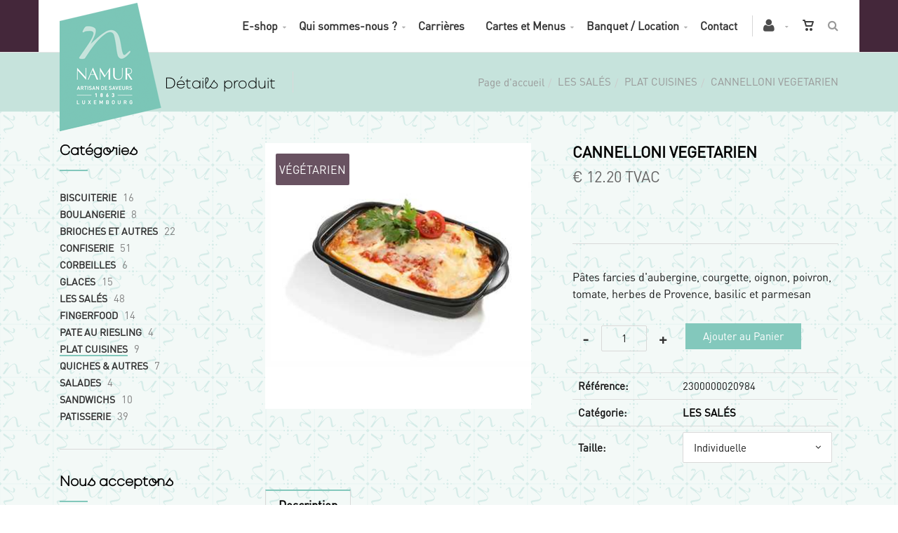

--- FILE ---
content_type: text/html; charset=utf-8
request_url: https://www.namur.lu/fr/produit=cannelloni-vegetarien&id=3406
body_size: 17160
content:


<!DOCTYPE html>
<html>
<head><meta charset="utf-8" /><meta name="viewport" content="width=device-width, initial-scale=1.0, maximum-scale=1" /><title>
	Namur | CANNELLONI VEGETARIEN
</title><link rel="shortcut icon" href="/favicon.png" /><link rel="apple-touch-icon-precomposed" sizes="180x180" href="/apple-touch-180x180.png" />
        <link rel="stylesheet" type="text/css" href="/assets/css/mercator_4D17C7AF69D705BE889D9A81B812192E.css" />
	
        <script type="text/javascript" src="/assets/js/mercator_1_89FCCAA9A0879C3D99790183F99ED6C1.js"></script>
    
        
    <link href="/WebResource.axd?d=x39ZhU2iwf9fWo6uEWRoOhVjs7dpZPJMlRQF2q4wtGzVPTEKDPi2Yo37WWFtwZtjxS2y91dL1QRfYiiQTGRiZ8xgMHXzTEAv4yoGz0CNY8-tBvB-S_2_blcyoLREKDkDeLPn61iZyC4O61An2n98tQ2&amp;t=637073620980000000" type="text/css" rel="stylesheet" class="Telerik_stylesheet" /><link href="/WebResource.axd?d=LuPeAWnWdtPqKJyPtyWMgQ28NVo9t8zGuZv5YlLzflWozA5cVzb42duFTCyGJwHkXGpNn4Dj1DcvPAeHX96lLX2R155MC9qfMA87xtoVg4voluCPnFZLIh58gAnF7Ihboq_e2buqKY5XNaIfa-mZIWcX5KwxWLx2TlRvhOAU1N41&amp;t=637073620980000000" type="text/css" rel="stylesheet" class="Telerik_stylesheet" /><link href="/WebResource.axd?d=oMYd2xt2gw1cAtVGP1HFUsFr4aS_OVtQBkuMDxixvYUY_oE-Qh6_bKUPrGFRmsAjQIvPLpWPX6rgKuvD0_DtANPRCMNBcy-nTg05IB4ylTS8P45GYV7tdlm5uxsRTkpPqRf9WcQROhXbGG28cNawhA2&amp;t=637073620980000000" type="text/css" rel="stylesheet" class="Telerik_stylesheet" /><link href="/WebResource.axd?d=JO0ItRlDXI9tEbfEq6cQJkppjHR0W7kWr-ci_ZDAo5nVwfofM9cbdvBD6pi3TlwAUCcTL6FiODlZWkanwt7fHFR0LHgJTYQY9m0gqLv-JzbJhv419-7CWzWqcBg7K1MQk0INBhbBRFn5cDxAvHbCeyJ09AaK3qpTV9qILz93w9c1&amp;t=637073620980000000" type="text/css" rel="stylesheet" class="Telerik_stylesheet" /></head>
<body id="ctl00_body">
    <form name="aspnetForm" method="post" action="/fr/produit=cannelloni-vegetarien&amp;id=3406" onsubmit="javascript:return WebForm_OnSubmit();" id="aspnetForm">
<div>
<input type="hidden" name="ctl00_ScriptManager1_TSM" id="ctl00_ScriptManager1_TSM" value="" />
<input type="hidden" name="__EVENTTARGET" id="__EVENTTARGET" value="" />
<input type="hidden" name="__EVENTARGUMENT" id="__EVENTARGUMENT" value="" />
<input type="hidden" name="__LASTFOCUS" id="__LASTFOCUS" value="" />
<input type="hidden" name="__SERVERVIEWSTATEID" id="__SERVERVIEWSTATEID" value="838505be-b0ef-420d-9e46-4de468758ce8" />
<input type="hidden" name="__VIEWSTATE" id="__VIEWSTATE" value="" />
</div>

<script type="text/javascript">
//<![CDATA[
var theForm = document.forms['aspnetForm'];
if (!theForm) {
    theForm = document.aspnetForm;
}
function __doPostBack(eventTarget, eventArgument) {
    if (!theForm.onsubmit || (theForm.onsubmit() != false)) {
        theForm.__EVENTTARGET.value = eventTarget;
        theForm.__EVENTARGUMENT.value = eventArgument;
        theForm.submit();
    }
}
//]]>
</script>


<script src="/WebResource.axd?d=rQz3spy-ySN5qCDC-wAOqO5TpzAOKKdxB9rWmnODDenJlm9PtUyFy7Hyg3VtpBsWmc3s6k_praL83oE-MPv0nBRSoW0h5L8DhRDDNgEevNw1&amp;t=638562633717896622" type="text/javascript"></script>


<script src="/ScriptResource.axd?d=IwV0Wk1JH_cUDwAK2W4uQTsY0uAts7aXNuciaipFnDW1Iv4Tw_yMXsHlQfUe60iWXNNtRALXBXgdoCD6AlhC8vJZi2tfYePdn2ls6MJnMgON57K7j9EsfF5bGx2s8x4LAMMJsh6j9wBaNH0Bt31hn0GHNAMe6yQfyqbjgRq4oBg1&amp;t=ffffffffedc3492c" type="text/javascript"></script>
<script src="/Telerik.Web.UI.WebResource.axd?_TSM_HiddenField_=ctl00_ScriptManager1_TSM&amp;compress=1&amp;_TSM_CombinedScripts_=%3b%3bSystem.Web.Extensions%2c+Version%3d4.0.0.0%2c+Culture%3dneutral%2c+PublicKeyToken%3d31bf3856ad364e35%3afr-FR%3a234e29d2-f631-44aa-ae02-1f6a28518d09%3aea597d4b%3ab25378d2" type="text/javascript"></script>
<script src="https://d2i2wahzwrm1n5.cloudfront.net/ajaxz/2019.3.1023/Common/Core.js" type="text/javascript"></script>
<script src="https://d2i2wahzwrm1n5.cloudfront.net/ajaxz/2019.3.1023/Ajax/Ajax.js" type="text/javascript"></script>
<script src="https://d2i2wahzwrm1n5.cloudfront.net/ajaxz/2019.3.1023/Common/MaterialRipple/MaterialRippleScripts.js" type="text/javascript"></script>
<script src="https://d2i2wahzwrm1n5.cloudfront.net/ajaxz/2019.3.1023/Input/TextBox/RadInputScript.js" type="text/javascript"></script>
<script src="https://d2i2wahzwrm1n5.cloudfront.net/ajaxz/2019.3.1023/Input/NumericTextBox/RadNumericInputScript.js" type="text/javascript"></script>
<script src="https://d2i2wahzwrm1n5.cloudfront.net/ajaxz/2019.3.1023/Common/jQuery.js" type="text/javascript"></script>
<script src="https://d2i2wahzwrm1n5.cloudfront.net/ajaxz/2019.3.1023/Common/jQueryPlugins.js" type="text/javascript"></script>
<script src="https://d2i2wahzwrm1n5.cloudfront.net/ajaxz/2019.3.1023/Common/TouchScrollExtender.js" type="text/javascript"></script>
<script src="https://d2i2wahzwrm1n5.cloudfront.net/ajaxz/2019.3.1023/Common/Navigation/OData/OData.js" type="text/javascript"></script>
<script src="https://d2i2wahzwrm1n5.cloudfront.net/ajaxz/2019.3.1023/Common/Navigation/OverlayScript.js" type="text/javascript"></script>
<script src="https://d2i2wahzwrm1n5.cloudfront.net/ajaxz/2019.3.1023/Common/Navigation/NavigationScripts.js" type="text/javascript"></script>
<script src="https://d2i2wahzwrm1n5.cloudfront.net/ajaxz/2019.3.1023/TreeView/RadTreeViewScripts.js" type="text/javascript"></script>
<script type="text/javascript">
//<![CDATA[
function WebForm_OnSubmit() {
if (typeof(ValidatorOnSubmit) == "function" && ValidatorOnSubmit() == false) return false;
return true;
}
//]]>
</script>

<div>

	<input type="hidden" name="__SCROLLPOSITIONX" id="__SCROLLPOSITIONX" value="0" />
	<input type="hidden" name="__SCROLLPOSITIONY" id="__SCROLLPOSITIONY" value="0" />
	<input type="hidden" name="__EVENTVALIDATION" id="__EVENTVALIDATION" value="/wEdABSvVXD1oYELeveMr0vHCmYPsh9VIVes2btW4i/Fymhzk8I0E726RAUL0RSrgxsXKB6gapbBzyt2W2oLlY4ULqPnmXnUC72TBTWN/[base64]" />
</div>

        <script type="text/javascript">
//<![CDATA[
Sys.WebForms.PageRequestManager._initialize('ctl00$ScriptManager1', 'aspnetForm', ['tctl00$ctl00$radAjaxPanelCartPanel','','tctl00$ctl00$ContentPlaceHolder1$LiteralDetailsPanel','','tctl00$ctl00$radAjaxPanelAccountPanel','','tctl00$ContentPlaceHolder1$ctl00$ContentPlaceHolder1$RadAjaxPanelItemInfoPanel','','tctl00$ContentPlaceHolder1$ctl00$ContentPlaceHolder1$RadAjaxPanelReviewsPanel','','tctl00$ContentPlaceHolder1$RayonsRepeater1$ctl00$ContentPlaceHolder1$RayonsRepeater1$RadAjaxPanel1Panel','','tctl00$radAjaxManager1SU',''], ['ctl00$ContentPlaceHolder1$ButtonAddToCart','','ctl00$ContentPlaceHolder1$DropDownListColors',''], [], 90, 'ctl00');
//]]>
</script>


        <!-- 2019.3.1023.45 --><div id="ctl00_radAjaxManager1SU">
	<span id="ctl00_radAjaxManager1" style="display:none;"></span>
</div>

        <div class="preloader"></div>

        <header class="header header-light" data-spy="affix">
            
	        <nav id="navbar-container" class="navbar container">
                <a class="navbar-brand pull-left" href="/"> <img class="hidden-xs hidden-sm" id="logoshort" alt="Namur" src="/assets/images/logo2short.png"> <img class="visible-sm visible-xs" srcset="/assets/images/logo_xs-big.png 2x" id="logoxs" style="margin-top:3px" alt="Namur" src="/assets/images/logo_xs.png"> </a> <div class="navbar-form pull-right"> <div class="navbar-search collapse" id="navbar-search1"> <input id="text-search1" type="text" placeholder="Appuyez ensuite sur Enter..."> <i class="fa fa-times" data-toggle="collapse" data-target=".navbar-search"></i> </div> <button class="fa fa-search" onclick="window.setTimeout(clickInSearch1, 500);" type="button" data-toggle="collapse" data-target=".navbar-search"></button> </div>

                <div class="RadAjaxPanel" id="ctl00_ctl00_radAjaxPanelCartPanel">
	<div id="ctl00_radAjaxPanelCart" class="navbar-ecommerce pull-right" style="margin-right: 20px;">
		
                    

<a id="ctl00_cartInMenu1_HyperLinkCart" class="link-cart hover hidden-xs">
    <i class="icon-cart"></i>
    </a>

<!-- CART LIST -->


                
	</div>
</div>
		        <div class="RadAjaxPanel" id="ctl00_ctl00_radAjaxPanelAccountPanel">
	<div id="ctl00_radAjaxPanelAccount" class="navbar-account pull-right" style="margin-right: 20px;">
		
			        

<ul class="nav navbar-nav">
    <li class="dropdown">
		<a id="ctl00_accountInMenu1_HyperLinkNotLogged" href="/fr/login.aspx">
	        <i class="fa fa-user" style="font-size: 20px; margin-top: -5px;"></i>
        </a>
        
        
	</li>
</ul>

		        
	</div>
</div>

                <div class="divider pull-right"></div> <button class="navbar-toggle pull-right" data-target="#navbar" data-toggle="collapse" type="button"> <i class="fa fa-bars"></i> </button> <div id="navbar" class="navbar-collapse collapse pull-right"> <ul class="nav navbar-nav"> <li class="dropdown"><a href="#" class="dropdown-toggle" data-toggle="dropdown">E-shop</a><ul class="dropdown-menu sub-menu"><li><a href="/fr/catalogueliste-selection=produits-de-saison">Produits de saison</a></li><li><a href="/fr/cataloguegrille-rayon=biscuiterie&id=e8pwlwz9z0">Biscuiterie</a></li><li><a href="/fr/cataloguegrille-rayon=boulangerie&id=m3stxree89">Boulangerie</a></li><li><a href="/fr/cataloguegrille-rayon=brioches-et-autres&id=q317ledm64">Brioches et autres</a></li><li><a href="/fr/catalogueliste-selection=cadeaux">Cadeaux</a></li><li><a href="/fr/cataloguegrille-rayon=confiserie&id=ny6htfzzrc">Confiserie</a></li><li><a href="/fr/cataloguegrille-rayon=glaces&id=to8ho4utkz">Glaces</a></li><li><a href="/fr/cataloguegrille-rayon=les-sales&id=b4yyrf9fkm">Les salés</a></li><li><a href="/fr/cataloguegrille-rayon=patisserie&id=cfbe5w81no">Pâtisserie</a></li></ul></li><li class="dropdown"><a href="#" class="dropdown-toggle" data-toggle="dropdown">Qui sommes-nous ?</a><ul class="dropdown-menu sub-menu"><li><a href="/fr/qui-sommes-nous/notre-philosophie.chtml">Notre philosophie</a></li><li><a href="/fr/qui-sommes-nous/notre-histoire.chtml">Notre histoire</a></li><li><a href="/fr/qui-sommes-nous/les-aventures-de-namur.chtml">Les aventures de Namur</a></li></ul></li><li class="dropdown"><a href="/fr/carrieres.chtml" onclick="document.location='/fr/carrieres.chtml';" class="dropdown-toggle noDownArrowInDropdown" data-toggle="dropdown">Carrières</a></li><li class="dropdown"><a href="/fr/nos-menus-de-la-semaine.chtml" onclick="return fixParentMenuOnTouchDevice(this,1);" class="dropdown-toggle" data-toggle="dropdown">Cartes et Menus</a><ul class="dropdown-menu sub-menu"><li><a href="/fr/cartes-et-menus/menu-de-la-semaine.chtml">Menus autres magasins</a></li><li><a href="/fr/nos-menus-de-la-semaine.chtml">Cartes autres magasins</a></li></ul></li><li class="dropdown"><a href="#" class="dropdown-toggle" data-toggle="dropdown">Banquet / Location</a><ul class="dropdown-menu sub-menu"><li><a href="/fr/banquet-location/banquet-location.chtml">Dans nos salles</a></li><li><a href="/fr/banquet-location/partenaires-banquet.chtml">Auprès de nos Partenaires</a></li></ul></li><li class="dropdown"><a href="/fr/contact-namur.chtml" onclick="document.location='/fr/contact-namur.chtml';" class="dropdown-toggle noDownArrowInDropdown" data-toggle="dropdown">Contact</a></li></ul></div>
	        </nav>
        </header>

        <div class="wrapper">
            
            <header id="ctl00_HeaderPageTitle" class="pagetitle pagetitle-sm">
		        <div id="ctl00_PageTitleDiv" class="container">
			        <div class="divtable irow">
				        <div class="divcell">
					        <span id="ctl00_LabelTitle"><h2 id="h2item">Détails produit</h2></span>
					        <div class="divider"></div>
					        <span class="subtitle"></span>
				        </div>
				        <div class="divcell text-right">
					        <ol class="breadcrumb">
                                <li><a href="/">Page d'accueil</a><li class="active"><a href="/fr/catalogueliste-rayon=les-sales&id=b4yyrf9fkm">LES SALÉS</a></li><li class="active"><a href="/fr/catalogueliste-famille=plat-cuisines&id=zh3k15g2hu">PLAT CUISINES</a></li></li><li class="active">CANNELLONI VEGETARIEN</li>
					        </ol>
				        </div>
			        </div>
		        </div>
	        </header>

            <div class="content">

            

	<div class="container">
		<div class="row">
			<article class="col-md-9 col-sm-8 col-md-push-3 col-sm-push-4 maincontent">
				<!-- CONTAINER -->
                <div class="RadAjaxPanel" id="ctl00_ContentPlaceHolder1_ctl00_ContentPlaceHolder1_RadAjaxPanelItemInfoPanel">
	<div id="ctl00_ContentPlaceHolder1_RadAjaxPanelItemInfo" class="container" itemscope="" itemtype="https://schema.org/Product">
		
					<div class="row irow-sm type-product">
						<div class="col-md-6">
							<div class="slider oneslider magnific-wrap">
								<ul>
                                    <li><a href="/images/ashx/cannelloni-vegetarien-1.jpeg?s_id=3406&imgfield=s_image1&imgwidth=700&imgheight=700&valign=top" class="magnific" title="CANNELLONI VEGETARIEN"><img src="/images/ashx/cannelloni-vegetarien-1.jpeg?s_id=3406&imgfield=s_image1&imgwidth=380&imgheight=380&valign=top" alt=""></a></li>
								</ul>
								<a class="slider-arrow slider-arrow-prev arrow-bottom-right" href=""></a>
								<a class="slider-arrow slider-arrow-next arrow-bottom-right" href=""></a>
                                <div class="sticker sticker-md sticker-default"><div class="text-sticker">VÉGÉTARIEN</div></div>
							</div>
						</div>
						<div class="col-md-6">
							<h1 itemprop="name" id="h1item">CANNELLONI VEGETARIEN</h1>

							<div itemprop="offers" itemscope itemtype="http://schema.org/Offer">
                                <span class="price">
								    <span itemprop ="priceCurrency" content="EUR"></span><span itemprop="price" content="12.20"></span><span class="amount">&euro;  12.20</span> TVAC
							    </span>
                                <span id="ctl00_ContentPlaceHolder1_LabelInfoStock" class="InfoStock"></span>
                            </div>

                            <p style="color:#83C8BC;margin-bottom:10px"><br></p>

							<hr/>

							<div class="single-product-description" id="single-product-description">
								<p itemprop="description">Pâtes farcies d'aubergine, courgette, oignon, poivron, tomate, herbes de Provence, basilic et parmesan</p>
							</div>

                            <div class="single-product-page-cart-form">
								<div class="product-quantity inline">
                                    <a id="ctl00_ContentPlaceHolder1_HyperLinkMinus" class="minus disabled" data-min="1" numtxtid="ctl00_ContentPlaceHolder1_RadNumericTextBoxQty" style="cursor: pointer;">-</a>
                                    <span id="ctl00_ContentPlaceHolder1_RadNumericTextBoxQty_wrapper" class="riSingle RadInput RadInput_Default" style="width:65px;"><input id="ctl00_ContentPlaceHolder1_RadNumericTextBoxQty" name="ctl00$ContentPlaceHolder1$RadNumericTextBoxQty" class="riTextBox riEnabled" name="quantity" size="4" title="Qté" value="1" type="text" /><input id="ctl00_ContentPlaceHolder1_RadNumericTextBoxQty_ClientState" name="ctl00_ContentPlaceHolder1_RadNumericTextBoxQty_ClientState" type="hidden" /></span>
                                    <a id="ctl00_ContentPlaceHolder1_HyperLinkPlus" class="plus" data-max="999" numtxtid="ctl00_ContentPlaceHolder1_RadNumericTextBoxQty" style="cursor: pointer;">+</a>
								</div>
                                <input type="button" name="ctl00$ContentPlaceHolder1$ButtonAddToCart" value="Ajouter au Panier" onclick="javascript:WebForm_DoPostBackWithOptions(new WebForm_PostBackOptions(&quot;ctl00$ContentPlaceHolder1$ButtonAddToCart&quot;, &quot;&quot;, true, &quot;&quot;, &quot;&quot;, false, true))" id="ctl00_ContentPlaceHolder1_ButtonAddToCart" class="btn btn-primary" />
                                <div id="ctl00_ContentPlaceHolder1_AddedToCartToolTip_PanelBlack" class="popover top" style="left: 50%; margin-left: -55px; top: -120px; position: fixed;">
			
	<div class="arrow"></div>
	<h3 class="popover-title">Shop</h3>
	<div class="popover-content">
		<p>Ce produit a été ajouté à votre panier.</p>
	</div>

		</div>


							</div>

							<table class="table table-cart-total">
								<tbody>
									<tr>
										<th>Référence:</th>
										<td itemprop="sku">2300000020984</td>
									</tr>
									<tr>
										<th>Catégorie:</th>
										<td itemprop="category"><a id="ctl00_ContentPlaceHolder1_HyperLinkRayon" href="/fr/catalogueliste-rayon=les-sales&amp;id=b4yyrf9fkm">LES SALÉS</a></td>
									</tr>
									<div id="ctl00_ContentPlaceHolder1_PanelColors">
			
                                        <tr>
                                            <th style="padding-top: 20px;">Taille:</th>
                                            <td><span itemprop="color" content="Individuelle"></span><select name="ctl00$ContentPlaceHolder1$DropDownListColors" onchange="javascript:setTimeout(&#39;__doPostBack(\&#39;ctl00$ContentPlaceHolder1$DropDownListColors\&#39;,\&#39;\&#39;)&#39;, 0)" id="ctl00_ContentPlaceHolder1_DropDownListColors">
				<option selected="selected" value="C3B40VO681">Individuelle</option>

			</select></td>
                                        </tr>
                                    
		</div>
									
                                    
								</tbody>
							</table>
						</div>
					</div>
                    <input type="hidden" name="ctl00$ContentPlaceHolder1$HiddenFieldId" id="ctl00_ContentPlaceHolder1_HiddenFieldId" value="3406" />
                    <input type="hidden" name="ctl00$ContentPlaceHolder1$HiddenFieldCle1" id="ctl00_ContentPlaceHolder1_HiddenFieldCle1" value="360A58FE" />
                    <input type="hidden" name="ctl00$ContentPlaceHolder1$HiddenFieldOptionMessageId" id="ctl00_ContentPlaceHolder1_HiddenFieldOptionMessageId" />
					
	</div>
</div>
				<!-- /.container -->

				<!-- CONTAINER -->
				<div class="container" style="margin-top: 10px;">
					<!-- Tabs -->
					<div class="tabs tabs-border-highlight">
						<!-- Nav tabs -->
						<ul class="nav nav-tabs">
							<li class="active"><a id="a-description" href="#description" data-toggle="tab">Description</a></li>
							<!--li><a id="a-reviews" href="#reviews" data-toggle="tab">Avis</a></li-->
							
						</ul>

						<!-- Tab panes -->
						<div class="tab-content no-border">
							<div class="tab-pane fade in active" id="description">
								<div class="row irow-sm">
									<div class="col-md-5">
										<h2>Détails produit</h2>
									</div>
									<div class="col-md-7">
                                        <div class="RadAjaxPanel" id="ctl00_ctl00_ContentPlaceHolder1_LiteralDetailsPanel">

</div>
									</div>
								</div>
							</div>
                            <div class="tab-pane fade" id="options">
								<div class="col-md-12 col-sm-12 maincontent">
                                    <div class="row">
                                        <div class="col-sm-12">
					<div class="panel-group panel-icon-left panel-left-border panel-color">
						<div class="panel">
							<div class="panel-heading">
								<a data-toggle="collapse" href="#collapse-16-1" class="collapsed"><i class="fa fa-minus pull-left"></i>Décorations</a>
							</div>
							<div id="collapse-16-1" class="panel-collapse collapse">
								<div class="panel-body">
                                    
								</div>
							</div>
						</div>
						<div id="ctl00_ContentPlaceHolder1_PanelOptionMessage" class="panel">
							<div class="panel-heading">
								<a data-toggle="collapse" href="#collapse-16-2" class="collapsed"><i class="fa fa-minus pull-left"></i>Message</a>
							</div>
							<div id="collapse-16-2" class="panel-collapse collapse">
								<div class="panel-body">
                                    
									<textarea name="ctl00$ContentPlaceHolder1$TextBoxOptionMessage" rows="2" cols="20" id="ctl00_ContentPlaceHolder1_TextBoxOptionMessage">
</textarea>
                                    <span id="ctl00_ContentPlaceHolder1_LabelOptionMessage" style="color: #83C8BC;"></span>
                                    
								</div>
							</div>
                            <span id="ctl00_ContentPlaceHolder1_TextBoxOptionMessageValidator" class="errormessage" style="color:#83C8BC;display:none;"><br>Entrez maximum 50 caractères !</span>
						</div>
					</div>
				</div>
                                    </div>
								</div>
							</div>
							<div class="tab-pane fade" id="reviews">
                                <div class="RadAjaxPanel" id="ctl00_ContentPlaceHolder1_ctl00_ContentPlaceHolder1_RadAjaxPanelReviewsPanel">
	<div id="ctl00_ContentPlaceHolder1_RadAjaxPanelReviews">
		
									<div class="comments">
                                        
									</div>

									<hr/>

									<!-- Add Comment -->
									<div class="add-comment" id="addcomment">
										<h3>Ajouter un avis</h3>
										<div>
											<div class="rating-wrap">
												<div class="raty" id="raty-review"></div>
											</div>
											<div class="form-wrap">
												<div class="form-group">
                                                    <textarea name="ctl00$ContentPlaceHolder1$TextBoxReview" rows="2" cols="20" id="ctl00_ContentPlaceHolder1_TextBoxReview" placeholder="Message">
</textarea>
												</div>
											</div>
                                            <input type="button" name="ctl00$ContentPlaceHolder1$ButtonSubmitReview" value="Envoyer" onclick="if (!ButtonSubmitReviewClick()) return false;WebForm_DoPostBackWithOptions(new WebForm_PostBackOptions(&quot;ctl00$ContentPlaceHolder1$ButtonSubmitReview&quot;, &quot;&quot;, true, &quot;&quot;, &quot;&quot;, false, true))" id="ctl00_ContentPlaceHolder1_ButtonSubmitReview" class="btn btn-primary btn-wide" />
                                            <span id="ctl00_ContentPlaceHolder1_LabelSqlError" style="color: #83C8BC;"></span>
										</div>
									</div>
                                
	</div>
</div>
								<!-- /.add-comment -->
							</div>
						</div>
					</div>
					<!-- /.tabs -->
				</div>
				<!-- /.container -->

				
			</article>
			<aside class="col-md-3 col-sm-4 col-md-pull-9 col-sm-pull-8 sidebar hidden-xs">
				<div class="RadAjaxPanel" id="ctl00_ContentPlaceHolder1_RayonsRepeater1_ctl00_ContentPlaceHolder1_RayonsRepeater1_RadAjaxPanel1Panel">
	<div id="ctl00_ContentPlaceHolder1_RayonsRepeater1_RadAjaxPanel1" class="widget widget_product_categories">
		

    <h2 class="widget-title">Catégories</h2>

    

    <div id="ctl00_ContentPlaceHolder1_RayonsRepeater1_RadTreeViewRFS" class="RadTreeView RadTreeView_Metro">
			<ul class="rtUL rtLines">
				<li class="rtLI rtFirst"><div class="rtTop">
					<span class="rtSp"></span><span class="rtPlus"></span><span class="rtIn"><a href="/fr/cataloguegrille-rayon=biscuiterie&id=e8pwlwz9z0" onclick="setCookie('FromTree','1',1);">BISCUITERIE</a>&nbsp;16</span>
				</div><ul class="rtUL" style="display:none;">
					<li class="rtLI"><div class="rtTop">
						<span class="rtSp"></span><span class="rtIn"><a href="/fr/cataloguegrille-famille=bamkuch&id=ay22t50atu" onclick="setCookie('FromTree','1',1);">BAMKUCH</a>&nbsp;2</span>
					</div></li><li class="rtLI"><div class="rtMid">
						<span class="rtSp"></span><span class="rtIn"><a href="/fr/cataloguegrille-famille=macarons&id=bpuyksity8" onclick="setCookie('FromTree','1',1);">MACARONS</a>&nbsp;2</span>
					</div></li><li class="rtLI rtLast"><div class="rtBot">
						<span class="rtSp"></span><span class="rtIn"><a href="/fr/cataloguegrille-famille=petits-fours&id=a6nv8tsmml" onclick="setCookie('FromTree','1',1);">PETITS - FOURS</a>&nbsp;12</span>
					</div></li>
				</ul></li><li class="rtLI"><div class="rtMid">
					<span class="rtSp"></span><span class="rtIn"><a href="/fr/cataloguegrille-rayon=boulangerie&id=m3stxree89" onclick="setCookie('FromTree','1',1);">BOULANGERIE</a>&nbsp;8</span>
				</div></li><li class="rtLI"><div class="rtMid">
					<span class="rtSp"></span><span class="rtPlus"></span><span class="rtIn"><a href="/fr/cataloguegrille-rayon=brioches-et-autres&id=q317ledm64" onclick="setCookie('FromTree','1',1);">BRIOCHES ET AUTRES</a>&nbsp;22</span>
				</div><ul class="rtUL" style="display:none;">
					<li class="rtLI"><div class="rtTop">
						<span class="rtSp"></span><span class="rtIn"><a href="/fr/cataloguegrille-famille=brioches&id=nugawqbe4o" onclick="setCookie('FromTree','1',1);">BRIOCHES</a>&nbsp;8</span>
					</div></li><li class="rtLI rtLast"><div class="rtBot">
						<span class="rtSp"></span><span class="rtIn"><a href="/fr/cataloguegrille-famille=viennoiseries&id=js6teban7f" onclick="setCookie('FromTree','1',1);">VIENNOISERIES</a>&nbsp;14</span>
					</div></li>
				</ul></li><li class="rtLI"><div class="rtMid">
					<span class="rtSp"></span><span class="rtPlus"></span><span class="rtIn"><a href="/fr/cataloguegrille-rayon=confiserie&id=ny6htfzzrc" onclick="setCookie('FromTree','1',1);">CONFISERIE</a>&nbsp;51</span>
				</div><ul class="rtUL" style="display:none;">
					<li class="rtLI"><div class="rtTop">
						<span class="rtSp"></span><span class="rtIn"><a href="/fr/cataloguegrille-famille=divers&id=huflh6dof3" onclick="setCookie('FromTree','1',1);">DIVERS</a>&nbsp;19</span>
					</div></li><li class="rtLI"><div class="rtMid">
						<span class="rtSp"></span><span class="rtIn"><a href="/fr/cataloguegrille-famille=pralines&id=1t1642fn7k" onclick="setCookie('FromTree','1',1);">PRALINES</a>&nbsp;11</span>
					</div></li><li class="rtLI rtLast"><div class="rtBot">
						<span class="rtSp"></span><span class="rtIn"><a href="/fr/cataloguegrille-famille=tablette-napolitains&id=scy00ot9v5" onclick="setCookie('FromTree','1',1);">TABLETTE & NAPOLITAINS</a>&nbsp;21</span>
					</div></li>
				</ul></li><li class="rtLI"><div class="rtMid">
					<span class="rtSp"></span><span class="rtIn"><a href="/fr/cataloguegrille-rayon=corbeilles&id=5o8gf9mm63" onclick="setCookie('FromTree','1',1);">CORBEILLES</a>&nbsp;6</span>
				</div></li><li class="rtLI"><div class="rtMid">
					<span class="rtSp"></span><span class="rtPlus"></span><span class="rtIn"><a href="/fr/cataloguegrille-rayon=glaces&id=to8ho4utkz" onclick="setCookie('FromTree','1',1);">GLACES</a>&nbsp;15</span>
				</div><ul class="rtUL" style="display:none;">
					<li class="rtLI rtLast"><div class="rtBot">
						<span class="rtSp"></span><span class="rtIn"><a href="/fr/cataloguegrille-famille=preemballee&id=4qozxfbk0m" onclick="setCookie('FromTree','1',1);">PREEMBALLEE</a>&nbsp;15</span>
					</div></li>
				</ul></li><li class="rtLI"><div class="rtMid">
					<span class="rtSp"></span><span class="rtMinus"></span><span class="rtIn"><a href="/fr/cataloguegrille-rayon=les-sales&id=b4yyrf9fkm" onclick="setCookie('FromTree','1',1);">LES SALÉS</a>&nbsp;48</span>
				</div><ul class="rtUL">
					<li class="rtLI"><div class="rtTop">
						<span class="rtSp"></span><span class="rtIn"><a href="/fr/cataloguegrille-famille=fingerfood&id=z0vrnmdjgd" onclick="setCookie('FromTree','1',1);">FINGERFOOD</a>&nbsp;14</span>
					</div></li><li class="rtLI"><div class="rtMid">
						<span class="rtSp"></span><span class="rtIn"><a href="/fr/cataloguegrille-famille=pate-au-riesling&id=db58she0dh" onclick="setCookie('FromTree','1',1);">PATE AU RIESLING</a>&nbsp;4</span>
					</div></li><li class="rtLI"><div class="rtMid">
						<span class="rtSp"></span><span class="rtIn"><a class="widget_product_categories_selected"href="/fr/cataloguegrille-famille=plat-cuisines&id=zh3k15g2hu" onclick="setCookie('FromTree','1',1);">PLAT CUISINES</a>&nbsp;9</span>
					</div></li><li class="rtLI"><div class="rtMid">
						<span class="rtSp"></span><span class="rtIn"><a href="/fr/cataloguegrille-famille=quiches-autres&id=995sk8bjsz" onclick="setCookie('FromTree','1',1);">QUICHES & AUTRES</a>&nbsp;7</span>
					</div></li><li class="rtLI"><div class="rtMid">
						<span class="rtSp"></span><span class="rtIn"><a href="/fr/cataloguegrille-famille=salades&id=jwjxe94sb4" onclick="setCookie('FromTree','1',1);">SALADES</a>&nbsp;4</span>
					</div></li><li class="rtLI rtLast"><div class="rtBot">
						<span class="rtSp"></span><span class="rtIn"><a href="/fr/cataloguegrille-famille=sandwichs&id=jk3i0rctk0" onclick="setCookie('FromTree','1',1);">SANDWICHS</a>&nbsp;10</span>
					</div></li>
				</ul></li><li class="rtLI rtLast"><div class="rtBot">
					<span class="rtSp"></span><span class="rtPlus"></span><span class="rtIn"><a href="/fr/cataloguegrille-rayon=patisserie&id=cfbe5w81no" onclick="setCookie('FromTree','1',1);">PATISSERIE</a>&nbsp;39</span>
				</div><ul class="rtUL" style="display:none;">
					<li class="rtLI"><div class="rtTop">
						<span class="rtSp"></span><span class="rtIn"><a href="/fr/cataloguegrille-famille=cakes&id=f52cthff0j" onclick="setCookie('FromTree','1',1);">CAKES</a>&nbsp;6</span>
					</div></li><li class="rtLI"><div class="rtMid">
						<span class="rtSp"></span><span class="rtIn"><a href="/fr/cataloguegrille-famille=entremets&id=16g2ihn5tg" onclick="setCookie('FromTree','1',1);">ENTREMETS</a>&nbsp;9</span>
					</div></li><li class="rtLI"><div class="rtMid">
						<span class="rtSp"></span><span class="rtIn"><a href="/fr/cataloguegrille-famille=individuelles&id=99aexlh9a1" onclick="setCookie('FromTree','1',1);">INDIVIDUELLES</a>&nbsp;19</span>
					</div></li><li class="rtLI rtLast"><div class="rtBot">
						<span class="rtSp"></span><span class="rtIn"><a href="/fr/cataloguegrille-famille=tartes&id=8rg0cugnec" onclick="setCookie('FromTree','1',1);">TARTES</a>&nbsp;5</span>
					</div></li>
				</ul></li>
			</ul><input id="ctl00_ContentPlaceHolder1_RayonsRepeater1_RadTreeViewRFS_ClientState" name="ctl00_ContentPlaceHolder1_RayonsRepeater1_RadTreeViewRFS_ClientState" type="hidden" />
		</div>

    

    <input type="hidden" name="ctl00$ContentPlaceHolder1$RayonsRepeater1$HiddenField_pageForUrl" id="ctl00_ContentPlaceHolder1_RayonsRepeater1_HiddenField_pageForUrl" value="cataloggrid" />
    <input type="hidden" name="ctl00$ContentPlaceHolder1$RayonsRepeater1$HiddenField_id_r_item" id="ctl00_ContentPlaceHolder1_RayonsRepeater1_HiddenField_id_r_item" value="B4YYRF9FKM" />
    <input type="hidden" name="ctl00$ContentPlaceHolder1$RayonsRepeater1$HiddenField_id_f_item" id="ctl00_ContentPlaceHolder1_RayonsRepeater1_HiddenField_id_f_item" value="ZH3K15G2HU" />
    <input type="hidden" name="ctl00$ContentPlaceHolder1$RayonsRepeater1$HiddenField_id_sf_item" id="ctl00_ContentPlaceHolder1_RayonsRepeater1_HiddenField_id_sf_item" />
    <input type="hidden" name="ctl00$ContentPlaceHolder1$RayonsRepeater1$HiddenField_extraUrl" id="ctl00_ContentPlaceHolder1_RayonsRepeater1_HiddenField_extraUrl" />

	</div>
</div>

	            

<hr/>

<div class="widget widget_accept">
	<h2 class="widget-title">Nous acceptons</h2>
	<ul class="widget-cash-list">
		<li>
			<img src="/assets/images/cash-mastercard.png" alt="Mastercard">
		</li>
		<li>
			<img src="/assets/images/cash-visa.png" alt="Visa">
		</li>
	</ul>
</div>

<hr/>

<div class="widget widget_about">
	<h2 class="widget-title">Confiserie Namur</h2>
	<ul class="widget_contact_list">
		<li>
			<i class="fa fa-map-marker"></i>
			<address>2 Rue de Bitbourg<br/>L-1273&nbsp;Luxembourg</address>
		</li>
		<li>
			<i class="fa fa-phone"></i>
			<address>
				<strong>00352436923</strong>
			</address>
		</li>
		<li>
			<i class="fa fa-clock-o"></i>
			<address>
				Consultez les horaires de nos magasins
			</address>
		</li>
	</ul>
    <p></p>
</div>
			</aside>
		</div>
	</div>

    
        <script type="text/javascript">
            function RadAjaxPanelReviewsResponseEnd(sender, eventArgs) {
                $('.raty').raty({
                    half: true,
                    starType: 'i',
                    readOnly: function () {
                        return $(this).data('readonly');
                    },
                    score: function () {
                        return $(this).data('score');
                    },
                    starOff: 'fa fa-star star-off',
                    starOn: 'fa fa-star',
                    starHalf: 'fa fa-star-half-o'
                });
            }

            function RadAjaxPanelItemInfoResponseEnd(sender, eventArgs) {
                // mettre le ToolTip "ce produit a été ajouté au panier"
                if (eventArgs.get_eventTarget() == 'ctl00$ContentPlaceHolder1$ButtonAddToCart') {
                    ShowToolTip(document.getElementById('ctl00_ContentPlaceHolder1_ButtonAddToCart'));
                }

                // DropDownLists tailles et couleurs
                var instance_select = $('select');
                if (instance_select.length > 0) {
                    instance_select.chosen({
                        width: '100%'
                    });
                }

                // Product Incrementers
               var instance_quantity = $('.product-quantity');
               instance_quantity.find('a').on('click', function (e) {
                   e.preventDefault();
                   
                   var el = $(this),
                   numtxtid = this.getAttribute("numtxtid"),
                   inpt = $find(numtxtid),
                   oldValue = inpt.get_value(),
                   newVal;
               
                   if (el.hasClass('plus')) {
                       newVal = parseFloat(oldValue);
                   } else if (el.hasClass('minus')) {
                       var minValue = (el.hasClass('zeroallowed') ? 0 : 1);
                       newVal = (oldValue > minValue) ? parseFloat(oldValue) - 1 : minValue;
                   }
                   inpt.set_value(newVal);
                   //alert(inpt.get_value());
               });

                // Slider

                var instance = globalAisconversePlugin;

                var defaults = {
                    sliderFx: 'crossfade', 	// Slider effect. Can be 'scroll',
                    // 'fade', 'crossfade', 'directscroll',
                    // 'uncover', 'uncover-fade'
                    sliderInterval: 6000, 	// Interval
                    sliderAuto: false,        // Default auto sliding
                    speedAnimation: 500,        // Default speed of the animation
                    defFx: 'easeInSine',        // Default animate Fx
                    scrollTopButtonOffset: 500, // when scrollTop Button will show
                    successText: 'You have successfully subscribed', // text after successful subscribing
                    errorText: 'Please, enter a valid email', // text, if email is invalid
                    collapseMenuWidth: 991, // Browser width, when menu
                    // will collapse
                    flickrId: '36587311@N08', // Flickr Account ID
                    instagrammId: 4717649, // Instagram Account ID
                    markersColor: ['#83C8BC', '#323232', '#7F7F7F'] // map markers color
                };

                var sliderContent = $('.slider');
                var instance_slider = $('.slider');
                if (instance_slider.length > 0) {
                    sliderContent.each(function (e) {
                        var $this = $(this),
                        slidewrap = $this.find('ul:first'),
                        sliderFx = slidewrap.data('fx'),
                        sliderAuto = slidewrap.data('auto'),
                        sliderTimeout = slidewrap.data('timeout'),
                        sliderSpeedAnimation = slidewrap.data('speed-animation'),
                        sliderCircular = slidewrap.data('circular'),
                        sliderOrient = ($this.hasClass('vertical') && instance.body.hasClass('fullpage')) ? true : false,
                        sliderScrollItems = slidewrap.data('scroll-items'),
                        sliderMaxItems = slidewrap.data('max-items'),
                        sliderPrefix = '#slider-',
                        sliderDirection = ($this.hasClass('vertical')) ? 'up' : 'left',
                        sliderItems = (!$this.hasClass('oneslider')) ?
                        {
                            height: 'variable',
                            visible: {
                                min: 1,
                                max: sliderMaxItems ? sliderMaxItems : 6
                            }
                        } :
                        {
                            visible: {
                                min: 1,
                                max: 1
                            },
                            width: 870
                        };

                        $this.attr('id', 'slider-' + e);

                        slidewrap.carouFredSel({
                            direction: sliderDirection,
                            responsive: true,
                            width: 'variable',
                            infinite: (typeof sliderCircular) ? sliderCircular : true,
                            circular: (typeof sliderCircular) ? sliderCircular : true,
                            auto: false,
                            scroll: {
                                fx: 'crossfade',
                                easing: "linear",
                                duration: 500,
                                timeoutDuration: 6000,
                                items: sliderScrollItems ? sliderScrollItems : 'page',
                                onBefore: function (data) {
                                    var that = $(this),
                                    thatClass = that.find('li:first').attr('class') ? that.find('li:first').attr('class') : '',
                                    oldItems = $(data.items.old),
                                    visItems = $(data.items.visible),
                                    oldAnimated = oldItems.find('[data-animate]');

                                    if (oldAnimated.length > 0) {
                                        that.parent().removeClass().addClass('carousel-wrap ' + thatClass);

                                        that.parent().find('ul:last [data-animate]').removeClass('animated');

                                        setTimeout(function () {
                                            oldAnimated.each(function () {
                                                var eachThis = $(this),
                                                animateFx = eachThis.data('animate');
                                                eachThis.removeClass(animateFx).removeClass('animated');
                                            });
                                        }, instance.options.speedAnimation);
                                    }

                                    that.find('.no-before').removeClass('no-before');
                                },
                                onAfter: function (data) {
                                    var that = $(this),
                                    par = that.parents('.slider'),
                                    visItem = $(data.items.visible),
                                    visItemLength = visItem.length,
                                    visAnimated = visItem.find('[data-animate]');

                                    if (par.hasClass('steps-1') || par.hasClass('steps-2') || par.hasClass('steps-4') || par.hasClass('steps-5') || par.hasClass('steps-6')) {
                                        that.find('li').filter(':nth-child(' + visItemLength + 'n+' + (visItemLength + 1) + ')').addClass('no-before');
                                        that.find('li:first-child').addClass('no-before');
                                    }

                                    if (visAnimated.length > 0) {
                                        that.parent().removeClass().addClass('carousel-wrap');

                                        visAnimated.each(function () {
                                            var eachThis = $(this),
                                            animateFx = eachThis.data('animate');
                                            eachThis.addClass(animateFx).addClass('animated');
                                        });
                                    }
                                }
                            },
                            onCreate: function (data) {
                                var visItem = $(data.items),
                                visItemLength = visItem.length;

                                $('[class*=steps].slider li:first-child').addClass('step-1');

                                if ($this.hasClass('steps-1') || $this.hasClass('steps-2') || $this.hasClass('steps-4') || $this.hasClass('steps-5') || $this.hasClass('steps-6')) {
                                    $this.find('li').filter(':nth-child(' + visItemLength + 'n+' + (visItemLength + 1) + ')').addClass('no-before');
                                    $this.find('li:first-child').addClass('no-before');
                                }

                            },
                            items: sliderItems,
                            swipe: {
                                onTouch: true,
                                onMouse: false
                            },
                            prev: $(sliderPrefix + e + ' .slider-arrow-prev'),
                            next: $(sliderPrefix + e + ' .slider-arrow-next'),
                            pagination: {
                                container: $(sliderPrefix + e + ' > .slider-pagination')
                            },
                            mousewheel: sliderOrient
                        }, {
                            onWindowResize: 'throttle',
                            wrapper: {
                                classname: 'carousel-wrap'
                            }
                        }).parent().css('margin', 'auto');
                    });
                }

                $('.carousel-wrap').height($('.carousel-wrap').width()); // ligne malheureusement nécessaire  car le slider fait 27 pixels de haut après ajax
                window.onresize = fixCarouselWrapAsync;

                instance.magnific = $('.magnific');
                instance.magnificWrap = $('.magnific-wrap');
                instance.magnificGallery = $('.magnific-gallery');
                instance.magnificVideo = $('.magnific-video');
                instance.magnificPopup();
            }

        </script>
    



            </div><!-- /.content -->
        </div>

        <footer class="footer footer-dark" style="background-color:#2f1a28; background-image:URL(/assets/images/dark-leather.png)"> <div class="footer-row" style="padding-top:20px; padding-bottom:05px"> <div class="container"> <div class="row"> <div class="col-sm-12"> <img src="/assets/images/namur_logo.png" alt="namur artisan confiseur" style="margin-bottom:15px"> </div> </div> <div class="row"> <div class="col-sm-6"> <p style="text-align: left;">T&eacute;l. : +352 43 69 23&nbsp; &nbsp; &nbsp;&nbsp; E-mail : <a href="mailto:info@namur.lu">info@namur.lu</a> &nbsp; &nbsp; </p> </div> <div class="col-sm-6"><a href="https://luxcaddy.lu/fr/categories/6300/namur" target="_blank" style="color:#ffffff;">Partner Shop :<img src="/assets/images/luxcaddy.png" srcset="/assets/images/luxcaddy-big.png 2x" style="margin-left:5px"></a></div> </div> <div class="row" style="margin-top:20px"> <div class="col-md-4 col-sm-6"> <h5 style="text-align: left;"><span style="color: rgb(255, 255, 255);">Nos produits</span></h5> <ul class="list-marker list-disc" style="color:#b3b3b3"> <li><a href="/fr/cataloguegrille-rayon=biscuiterie&amp;id=e8pwlwz9z0">Biscuiterie</a></li> <li><a href="/fr/cataloguegrille-rayon=boulangerie&amp;id=m3stxree89">Boulangerie</a></li> <li><a href="/fr/cataloguegrille-rayon=brioches-et-autres&amp;id=q317ledm64">Brioches et autres</a></li> <li><a href="/fr/cataloguegrille-rayon=cadeaux&amp;id=5o8gf9mm63">Cadeaux</a></li> <li><a href="/fr/cataloguegrille-rayon=confiserie&amp;id=ny6htfzzrc">Confiserie</a></li> <li><a href="/fr/cataloguegrille-rayon=glaces&amp;id=to8ho4utkz">Glaces</a></li> <li><a href="/fr/cataloguegrille-rayon=les-sales&amp;id=b4yyrf9fkm">Les sal&eacute;s</a></li> <li><a href="/fr/cataloguegrille-rayon=patisserie&amp;id=cfbe5w81no">P&acirc;tisserie</a></li> </ul> </div> <div class="col-md-4 col-sm-6"> <h5 style="text-align: left;"><span style="color: rgb(255, 255, 255);">Liens utiles</span></h5> <ul class="list-marker list-disc" style="color:#b3b3b3"><li><a href="/fr/conditions-generales-de-vente.chtml">Conditions g&eacute;n&eacute;rales de vente</a></li> <li><a href="/fr/declaration-de-confidentialite.chtml">D&eacute;claration de confidentialit&eacute;</a></li> <li><a href="/fr/politique-d-utilisation-des-cookies.chtml">Politique d&rsquo;utilisation des Cookies</a></li> <li><a href="/fr/contact-namur.chtml">Formulaire de contact</a></li> </ul> <p><img src="/assets/images/made_in_luxembourg.png" alt="made in luxembourg"></p> </div> <div class="col-md-4 col-sm-12 hidden-xs"> <img src="/assets/images/fournisseur_cour.png" alt="namur fournisseur de la cour"> </div> </div> </div> </div> <div class="footer-extra"> <div class="container"> <p class="copyrights pull-left">&copy; Copyrights 2026 &nbsp;<a href="https://www.mercator.eu/fr/nos-solutions/site-e-commerce.chtml">Mercator</a></p> <div class="navbar-form pull-right"> <div class="navbar-search collapse" id="navbar-search2"> <input type="text" id="text-search2" placeholder="Appuyez ensuite sur Enter..."> <i class="fa fa-times" data-toggle="collapse" data-target=".navbar-search"></i> </div> <button type="button" class="fa fa-search" data-target=".navbar-search" data-toggle="collapse" onclick="window.setTimeout(clickInSearch2, 500);"></button> </div> <div class="divider pull-right"></div> <nav class="extra-menu pull-right"> <a href="/Cms/CmsDirectories.aspx" target="_blank">CMS</a> </nav> </div> </div> </footer> <div class="modal map-modal" id="map-modal"><a href="#" class="map-close" data-dismiss="modal"><i class="fa fa-close"></i></a><div class="google-map-popup"></div></div> <div class="floating-logo"> <a href="/"> <img src="/assets/images/logo2.png" alt="Namur"> </a> </div>

        
        

        <a id="go-top"><i class="fa fa-arrow-up"></i></a>

        
            <script type="text/javascript" src="/assets/js/mercator_2_3F77EBDDE27E8BBC10140C5759205FB3.js"></script>
        
        
        <script type="text/javascript">window.onload=function(){show_hide_go_top();go_top();$(window).scroll(function(){show_hide_go_top()});fixMenuAsync();window.onresize=fixMenu;$(document).keypress(function(n){$("#text-search1").is(":focus")&&(n.keyCode===13||n.keyCode===9)&&(n.preventDefault(),search_site(document.getElementById("text-search1"),document.getElementById("navbar-search1"),"/fr/catalogueliste-recherche="));$("#text-search2").is(":focus")&&(n.keyCode===13||n.keyCode===9)&&(n.preventDefault(),search_site(document.getElementById("text-search2"),document.getElementById("navbar-search2"),"/fr/catalogueliste-recherche="))})}</script>


        <input type="hidden" name="ctl00$HiddenFieldUrlF" id="ctl00_HiddenFieldUrlF" value="/fr/produit=cannelloni-vegetarien&amp;id=3406" />
        <input type="hidden" name="ctl00$HiddenFieldUrlN" id="ctl00_HiddenFieldUrlN" value="/nl/product=cannelloni-vegetarien&amp;id=3406" />
        <input type="hidden" name="ctl00$HiddenFieldUrlE" id="ctl00_HiddenFieldUrlE" value="/en/product=cannelloni-vegetarien&amp;id=3406" />
        <input type="hidden" name="ctl00$HiddenFieldUrlD" id="ctl00_HiddenFieldUrlD" value="/de/product=cannelloni-vegetarien&amp;id=3406" />
        <!-- No Private Mode -->
    
<script type="text/javascript">
//<![CDATA[
var Page_Validators =  new Array(document.getElementById("ctl00_ContentPlaceHolder1_TextBoxOptionMessageValidator"));
//]]>
</script>

<script type="text/javascript">
//<![CDATA[
var ctl00_ContentPlaceHolder1_TextBoxOptionMessageValidator = document.all ? document.all["ctl00_ContentPlaceHolder1_TextBoxOptionMessageValidator"] : document.getElementById("ctl00_ContentPlaceHolder1_TextBoxOptionMessageValidator");
ctl00_ContentPlaceHolder1_TextBoxOptionMessageValidator.controltovalidate = "ctl00_ContentPlaceHolder1_TextBoxOptionMessage";
ctl00_ContentPlaceHolder1_TextBoxOptionMessageValidator.focusOnError = "t";
ctl00_ContentPlaceHolder1_TextBoxOptionMessageValidator.errormessage = "<br>Entrez maximum 50 caractères !";
ctl00_ContentPlaceHolder1_TextBoxOptionMessageValidator.display = "Dynamic";
ctl00_ContentPlaceHolder1_TextBoxOptionMessageValidator.evaluationfunction = "RegularExpressionValidatorEvaluateIsValid";
ctl00_ContentPlaceHolder1_TextBoxOptionMessageValidator.validationexpression = "^[\\s\\S]{0,50}$";
//]]>
</script>


<script type="text/javascript">
//<![CDATA[
window.__TsmHiddenField = $get('ctl00_ScriptManager1_TSM');
var Page_ValidationActive = false;
if (typeof(ValidatorOnLoad) == "function") {
    ValidatorOnLoad();
}

function ValidatorOnSubmit() {
    if (Page_ValidationActive) {
        return ValidatorCommonOnSubmit();
    }
    else {
        return true;
    }
}
        Telerik.Web.UI.RadTreeView._preInitialize("ctl00_ContentPlaceHolder1_RayonsRepeater1_RadTreeViewRFS","0");
theForm.oldSubmit = theForm.submit;
theForm.submit = WebForm_SaveScrollPositionSubmit;

theForm.oldOnSubmit = theForm.onsubmit;
theForm.onsubmit = WebForm_SaveScrollPositionOnSubmit;
Sys.Application.add_init(function() {
    $create(Telerik.Web.UI.RadAjaxManager, {"_updatePanels":"","ajaxSettings":[{InitControlID : "ctl00_ContentPlaceHolder1_ButtonAddToCart",UpdatedControls : [{ControlID:"ctl00_radAjaxPanelCart",PanelID:""}]},{InitControlID : "ctl00_ContentPlaceHolder1_DropDownListColors",UpdatedControls : [{ControlID:"ctl00_ContentPlaceHolder1_LiteralDetails",PanelID:""}]},{InitControlID : "ctl00_cartInMenu1_PanelCartList",UpdatedControls : [{ControlID:"ctl00_radAjaxPanelCart",PanelID:""}]}],"clientEvents":{OnRequestStart:"",OnResponseEnd:"fixMenu"},"defaultLoadingPanelID":"","enableAJAX":true,"enableHistory":false,"links":[],"styles":[],"uniqueID":"ctl00$radAjaxManager1","updatePanelsRenderMode":0}, null, null, $get("ctl00_radAjaxManager1"));
});
Sys.Application.add_init(function() {
    $create(Telerik.Web.UI.RadAjaxPanel, {"clientEvents":{OnRequestStart:"",OnResponseEnd:""},"enableAJAX":true,"enableHistory":false,"links":[],"loadingPanelID":"","styles":[],"uniqueID":"ctl00$radAjaxPanelCart"}, null, null, $get("ctl00_radAjaxPanelCart"));
});
Sys.Application.add_init(function() {
    $create(Telerik.Web.UI.RadAjaxPanel, {"clientEvents":{OnRequestStart:"",OnResponseEnd:""},"enableAJAX":true,"enableHistory":false,"links":[],"loadingPanelID":"","styles":[],"uniqueID":"ctl00$radAjaxPanelAccount"}, null, null, $get("ctl00_radAjaxPanelAccount"));
});
Sys.Application.add_init(function() {
    $create(Telerik.Web.UI.RadNumericTextBox, {"_displayText":"1","_focused":false,"_initialValueAsText":"1","_postBackEventReferenceScript":"setTimeout(\"__doPostBack(\\\u0027ctl00$ContentPlaceHolder1$RadNumericTextBoxQty\\\u0027,\\\u0027\\\u0027)\", 0)","_skin":"Default","_validationText":"1","clientStateFieldID":"ctl00_ContentPlaceHolder1_RadNumericTextBoxQty_ClientState","enabled":true,"incrementSettings":{InterceptArrowKeys:true,InterceptMouseWheel:true,Step:1},"maxValue":999,"minValue":1,"numberFormat":{"DecimalDigits":0,"DecimalSeparator":".","CultureNativeDecimalSeparator":".","GroupSeparator":" ","GroupSizes":3,"NegativePattern":"-n","NegativeSign":"-","PositivePattern":"n","AllowRounding":true,"KeepNotRoundedValue":false,"KeepTrailingZerosOnFocus":false,"NumericPlaceHolder":"n"},"styles":{HoveredStyle: ["width:65px;", "riTextBox riHover"],InvalidStyle: ["width:65px;", "riTextBox riError"],DisabledStyle: ["width:65px;", "riTextBox riDisabled"],FocusedStyle: ["width:65px;", "riTextBox riFocused"],EmptyMessageStyle: ["width:65px;", "riTextBox riEmpty"],ReadOnlyStyle: ["width:65px;", "riTextBox riRead"],EnabledStyle: ["width:65px;", "riTextBox riEnabled"],NegativeStyle: ["width:65px;", "riTextBox riNegative"]}}, null, null, $get("ctl00_ContentPlaceHolder1_RadNumericTextBoxQty"));
});
Sys.Application.add_init(function() {
    $create(Telerik.Web.UI.RadAjaxPanel, {"clientEvents":{OnRequestStart:"",OnResponseEnd:"RadAjaxPanelItemInfoResponseEnd"},"enableAJAX":true,"enableHistory":false,"links":[],"loadingPanelID":"","styles":[],"uniqueID":"ctl00$ContentPlaceHolder1$RadAjaxPanelItemInfo"}, null, null, $get("ctl00_ContentPlaceHolder1_RadAjaxPanelItemInfo"));
});

document.getElementById('ctl00_ContentPlaceHolder1_TextBoxOptionMessageValidator').dispose = function() {
    Array.remove(Page_Validators, document.getElementById('ctl00_ContentPlaceHolder1_TextBoxOptionMessageValidator'));
}
Sys.Application.add_init(function() {
    $create(Telerik.Web.UI.RadAjaxPanel, {"clientEvents":{OnRequestStart:"",OnResponseEnd:"RadAjaxPanelReviewsResponseEnd"},"enableAJAX":true,"enableHistory":false,"links":[],"loadingPanelID":"","styles":[],"uniqueID":"ctl00$ContentPlaceHolder1$RadAjaxPanelReviews"}, null, null, $get("ctl00_ContentPlaceHolder1_RadAjaxPanelReviews"));
});
Sys.Application.add_init(function() {
    $create(Telerik.Web.UI.RadTreeView, {"_skin":"Metro","_uniqueId":"ctl00$ContentPlaceHolder1$RayonsRepeater1$RadTreeViewRFS","clientStateFieldID":"ctl00_ContentPlaceHolder1_RayonsRepeater1_RadTreeViewRFS_ClientState","collapseAnimation":"{\"duration\":200}","expandAnimation":"{\"duration\":200}","nodeData":[{"value":"RAYON=E8PWLWZ9Z0","items":[{"value":"FAMILLE=AY22T50ATU"},{"value":"FAMILLE=BPUYKSITY8"},{"value":"FAMILLE=A6NV8TSMML"}]},{"value":"RAYON=M3STXREE89"},{"value":"RAYON=Q317LEDM64","items":[{"value":"FAMILLE=NUGAWQBE4O"},{"value":"FAMILLE=JS6TEBAN7F"}]},{"value":"RAYON=NY6HTFZZRC","items":[{"value":"FAMILLE=HUFLH6DOF3"},{"value":"FAMILLE=1T1642FN7K"},{"value":"FAMILLE=SCY00OT9V5"}]},{"value":"RAYON=5O8GF9MM63"},{"value":"RAYON=TO8HO4UTKZ","items":[{"value":"FAMILLE=4QOZXFBK0M"}]},{"value":"RAYON=B4YYRF9FKM","expanded":true,"items":[{"value":"FAMILLE=Z0VRNMDJGD"},{"value":"FAMILLE=DB58SHE0DH"},{"value":"FAMILLE=ZH3K15G2HU"},{"value":"FAMILLE=995SK8BJSZ"},{"value":"FAMILLE=JWJXE94SB4"},{"value":"FAMILLE=JK3I0RCTK0"}]},{"value":"RAYON=CFBE5W81NO","items":[{"value":"FAMILLE=F52CTHFF0J"},{"value":"FAMILLE=16G2IHN5TG"},{"value":"FAMILLE=99AEXLH9A1"},{"value":"FAMILLE=8RG0CUGNEC"}]}]}, null, null, $get("ctl00_ContentPlaceHolder1_RayonsRepeater1_RadTreeViewRFS"));
});
Sys.Application.add_init(function() {
    $create(Telerik.Web.UI.RadAjaxPanel, {"clientEvents":{OnRequestStart:"",OnResponseEnd:""},"enableAJAX":true,"enableHistory":false,"links":[],"loadingPanelID":"","styles":[],"uniqueID":"ctl00$ContentPlaceHolder1$RayonsRepeater1$RadAjaxPanel1"}, null, null, $get("ctl00_ContentPlaceHolder1_RayonsRepeater1_RadAjaxPanel1"));
});
//]]>
</script>
</form>
</body>
</html>
